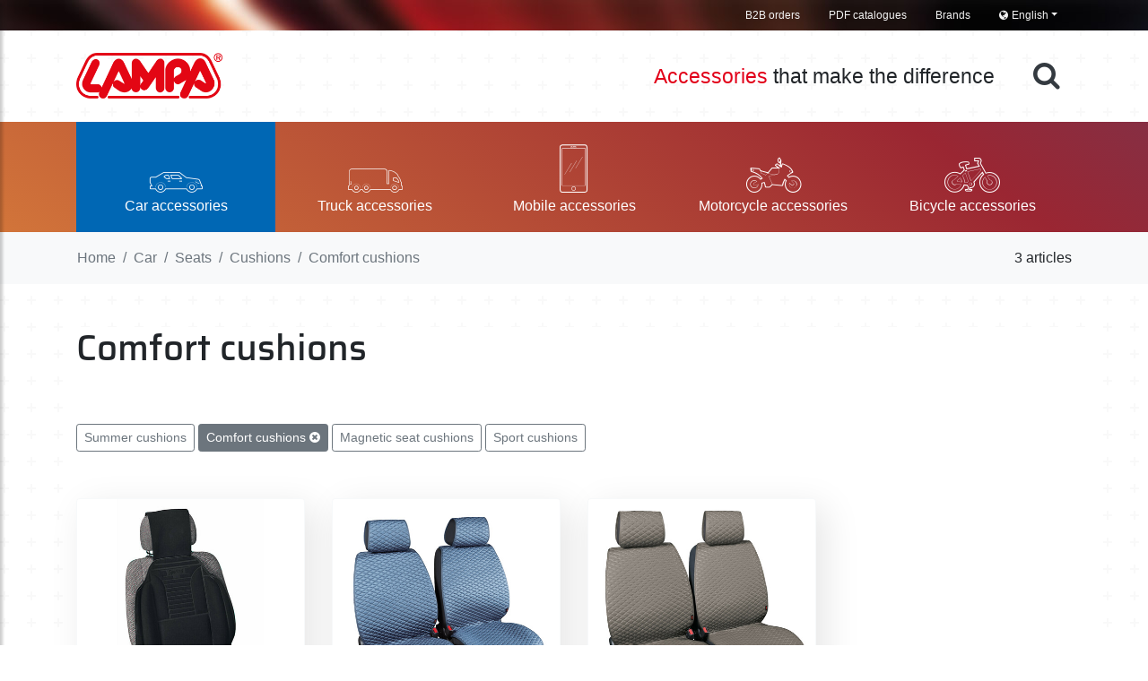

--- FILE ---
content_type: text/css
request_url: https://www.lampa.it/css/vidbg.css
body_size: 60
content:
.vidbg-container {
	position: absolute;
	z-index: -1;
	top: 0;
	right: 0;
	bottom: 0;
	left: 0;
	overflow: hidden;
	background-size: cover;
	background-repeat: no-repeat;
	background-position: center center
}

.vidbg-container video {
	position: absolute;
	margin: 0;
	top: 50%;
	left: 50%;
	transform: translate(-50%, -50%);
	transition: 0.25s opacity ease-in-out;
	max-width: none;
	opacity: 0
}

.vidbg-overlay {
	position: absolute;
	top: 0;
	right: 0;
	bottom: 0;
    left: 0;   
}

.vidbg-overlay {
    background: url(../../images/raster.png) repeat;
}

--- FILE ---
content_type: text/css
request_url: https://www.lampa.it/css/typeahead.css
body_size: 336
content:

/* site theme */
/* ---------- */

.title {
  margin: 20px 0 0 0;
  font-size: 64px;
}

.example {
  padding: 30px 0;
}

.example-name {
  margin: 20px 0;
  font-size: 32px;
}

.demo {
  position: relative;
  *z-index: 1;
  margin: 50px 0;
}

.typeahead,
.tt-query,
.tt-hint {
  /*
  width: 396px;
  height: 30px;
  padding: 8px 12px;
  font-size: 24px;
  line-height: 30px;
  border: 0;
  border-bottom: 1px solid #ccc;
  -webkit-border-radius: 8px;
     -moz-border-radius: 8px;
          border-radius: 8px;
*/          
  outline: none;
}

.typeahead {
  background-color: #fff;
}

.typeahead:focus {
  border: 0;
  border-bottom: 1px solid #e2001a;
}

.tt-query {
  -webkit-box-shadow: inset 0 1px 1px rgba(0, 0, 0, 0.075);
     -moz-box-shadow: inset 0 1px 1px rgba(0, 0, 0, 0.075);
          box-shadow: inset 0 1px 1px rgba(0, 0, 0, 0.075);
}

.tt-hint {
  color: #999
}

.tt-menu {
  width: auto;
  margin: 12px 0;
  padding: 8px 0;
  background-color: #fff;
  border: 1px solid #ccc;
  border: 1px solid rgba(0, 0, 0, 0.2);
  /*
  -webkit-border-radius: 8px;
     -moz-border-radius: 8px;
          border-radius: 8px;
*/          
  -webkit-box-shadow: 0 5px 10px rgba(0,0,0,.2);
     -moz-box-shadow: 0 5px 10px rgba(0,0,0,.2);
          box-shadow: 0 5px 10px rgba(0,0,0,.2);
}

.tt-suggestion {
  padding: 3px 20px;
  font-size: 15px;
  line-height: 21px;
}

.tt-suggestion:hover {
  cursor: pointer;
  color: #fff;
  background-color: #e2001a;
}

.tt-suggestion.tt-cursor {
  color: #fff;
  background-color: #e2001a;

}

.tt-suggestion p {
  margin: 0;
}

.gist {
  font-size: 14px;
}

/* example specific styles */
/* ----------------------- */

#multiple-datasets .h3-type {
  margin: 0 20px 5px 20px;
  padding: 3px 0;
  border-bottom: 1px solid #ccc;
}

.twitter-typeahead {width: 100%;}

--- FILE ---
content_type: application/javascript
request_url: https://www.lampa.it/js/custom.js?v=2
body_size: 4038
content:

/*************************** Sidebar *********************************/
$("#sidebar").mCustomScrollbar({
  theme: "minimal"
});

$('#dismiss, .overlay').on('click', function () {
  // hide sidebar
  $('#sidebar').removeClass('active');
  // hide overlay
  $('.overlay').removeClass('active');
});

$('#sidebarCollapse').on('click', function () {
  // open sidebar
  $('#sidebar').addClass('active');
  // fade in the overlay
  $('.overlay').addClass('active');
  $('.collapse.in').toggleClass('in');
  $('a[aria-expanded=true]').attr('aria-expanded', 'false');
});
/*************************** Sidebar *********************************/

/********************* Writing Text Effect ***************************/

var TxtRotate = function(el, toRotate, period) {
  this.toRotate = toRotate;
  this.el = el;
  this.loopNum = 0;
  this.period = parseInt(period, 10) || 2000;
  this.txt = '';
  this.tick();
  this.isDeleting = false;
};

TxtRotate.prototype.tick = function() {
  var i = this.loopNum % this.toRotate.length;
  var fullTxt = this.toRotate[i];

  if (this.isDeleting) {
    this.txt = fullTxt.substring(0, this.txt.length - 1);
  } else {
    this.txt = fullTxt.substring(0, this.txt.length + 1);
  }

  this.el.innerHTML = '<span class="wrap">'+this.txt+'</span>';

  var that = this;
  var delta = 300 - Math.random() * 100;

  if (this.isDeleting) { delta /= 2; }

  if (!this.isDeleting && this.txt === fullTxt) {
    delta = this.period;
    this.isDeleting = true;
  } else if (this.isDeleting && this.txt === '') {
    this.isDeleting = false;
    this.loopNum++;
    delta = 500;
  }

  setTimeout(function() {
    that.tick();
  }, delta);
};

window.onload = function() {
  var elements = document.getElementsByClassName('txt-rotate');
  for (var i=0; i<elements.length; i++) {
    var toRotate = elements[i].getAttribute('data-rotate');
    var period = elements[i].getAttribute('data-period');
    if (toRotate) {
      new TxtRotate(elements[i], JSON.parse(toRotate), period);
    }
  }
  // INJECT CSS
  var css = document.createElement("style");
  css.type = "text/css";
  css.innerHTML = ".txt-rotate > .wrap {  }";
  document.body.appendChild(css);
};

/********************************************************************/


/************************ Video background **************************/

if ( $( "#video-auto" ).length ) {
  var video = new vidbg('#video-auto', {
    mp4: '/video/video-auto.mp4',
    // webm: 'video/video-auto.webm',
    poster: 'images/hero/default.jpg',
    overlay: true,
    overlayColor: '#000',
    overlayAlpha: 0.4,
  })
}

if ( $( "#video-camion" ).length ) {
  var video = new vidbg('#video-camion', {
    mp4: '/video/video-camion.mp4',
    // webm: 'vidbg/demo/media/',
    poster: 'images/hero/default.jpg',
    overlay: false,
    overlayColor: '#000',
    overlayAlpha: 0.8,
  })
}

if ( $( "#video-moto" ).length ) {
  var video = new vidbg('#video-moto', {
    mp4: '/video/video-moto-2.mp4',
    // webm: 'vidbg/demo/media/video-moto-3.webm',
    poster: 'images/hero/default.jpg',
    overlay: true,
    overlayColor: '#000',
    overlayAlpha: 0.6,
  })
}

if ( $( "#video-ciclo" ).length ) {
  var video = new vidbg('#video-ciclo', {
    mp4: '/video/video-bici.mp4',
    // webm: 'vidbg/demo/media/video-bici-2.webm',
    poster: 'images/hero/default.jpg',
    overlay: true,
    overlayColor: '#000',
    overlayAlpha: 0.6,
  })
}

if ( $( "#video-telefonia" ).length ) {
  var video = new vidbg('#video-telefonia', {
    mp4: '/video/video-telefonia.mp4',
    // webm: 'vidbg/demo/media/video-telefonia.webm',
    poster: '/images/hero/default.jpg',
    overlay: true,
    overlayColor: '#000',
    overlayAlpha: 0.4,
  })
}

/********************************************************************/


/*************************** Ajax search ****************************/
function delay(ms, fn) {
  let timer = 0
  return function(...args) {
    clearTimeout(timer)
    timer = setTimeout(fn.bind(this, ...args), ms || 0)
  }
}

/************************ Carousel product detail  ******************/
$(document).ready(function() {
	$('#product-thumbnail').owlCarousel({
		responsiveClass: true,
    responsive: {
      479:{
          items:3,
          nav:true
      },
      768:{
          items:4,
          nav:true
      },
      979:{
          items:3,
          nav:true
      },
      1199:{
          items:4,
          nav:true
      }
    },
    navText: ["<i class='fa fa-angle-left'></i>","<i class='fa fa-angle-right'></i>"],
    margin: 10
  });
  
  $(".owl-intro-homepage").owlCarousel({
    responsiveClass: true,
    responsive: {
      479:{
          items:2,
          nav:true
      },
      768:{
          items:3,
          nav:true
      },
      979:{
          items:3,
          nav:true
      },
      1199:{
          items:4,
          nav:true
      }
    },
    fase: true,
    margin: 30,
		items: 5,
  });
  
  $(".intro-linee").owlCarousel({
    responsive: {
      479:{
          items:4,
          nav:true
      },
      768:{
          items:5,
          nav:true
      },
      979:{
          items:6,
          nav:true
      },
      1199:{
          items:8,
          nav:true
      }
    },
    nav: true,
    fase: true,
    margin: 5,
		items: 8,
  });	
	
});


/************************ Change Thumb PDF  **************************/
$('.container-megamenu .list-group-item').on('shown.bs.tab', function() {
  var href = $(this).attr('href');
  var id_categoria_active = href.replace('#list-', '');
  var id_catalogo_active=  id_categoria_active.charAt(0);

  //  Recupero json cataloghi da local storage, se presente parse stringa>oggetto,
  //  se non è presente, recupero da json e salvo in local storace (oggetto>stringa)
  var cataloghi_json;
  var scat = localStorage.getItem('cataloghi_pdf_json');
  if (scat == null) {
    var data;
    //  equivalente alla chiamata $.getJSON, ma sincrona, in modo che venga fatta una sola volta
    $.ajax({
      dataType: "json",
      url: "/json/cataloghi_pdf.json",
      data: data,
      async: false, 
      success: function(data) {
        cataloghi_json = data;
        var sdata = JSON.stringify(data);
        localStorage.setItem('cataloghi_pdf_json', sdata);
        console.log("local storage: " + id_catalogo_active);
      }
    });
  }
  else {
    cataloghi_json = JSON.parse(scat);
  }

  // Carico json pdf
  $.each(cataloghi_json, function(id_catalogo, lista) {
    if (id_catalogo_active == id_catalogo) {
      $.each(lista.cataloghi, function(id_categoria, item) {
        if (id_categoria == id_categoria_active) {
          var thumbId = '#thumbPdfCatalogo'+ id_catalogo_active;
          var linkId = '#linkPdfCatalogo'+ id_catalogo_active;
          var thumbSrc = '/images/thumbs_pdf/'+item.thumb;
          // Thumb change
          $(thumbId).attr("src", thumbSrc);
          // Link Change
          if (item.pdf.length) {
            $(linkId).attr("href", item.pdf).attr("target", "_new");
          } else {
            $(linkId).attr("href", "#").attr("target", "");
          }
        }
      });
    }
  });
});



/************************ Mega Menu Active  **************************/
$( "[id^=mega-menu-]" ).each(function() {
  var idMegaMenu =  $(this).attr('id');
  // Utilizzare la classe selected e non active per evitare conflitti 
  var activeLink = $(this).find('.selected'); 
  // Non c'è link selezionato
  if ($(activeLink).length === 0) {
    // Imposto prima tab attiva
    $('#' + idMegaMenu + ' a:first-child').tab('show');
  }
  else {
    // Attivo la tab da attributo href
    $('#' + idMegaMenu + ' a[href="'+ $(activeLink).attr('href') +'"]').tab('show');
  }
});


/************************ Taglia testo  **************************/
$(".cut-title").text(function(index, text) {
  if(text.length > 100)
    return text.substr(0, 100) + ' ...';
});



/************************ Read More  **************************
$(function() {
                            
  var $el, $ps, $up, totalHeight;
  
  $(".fade-box .read-more a").click(function() {
  
      // IE 7 doesn't even get this far. I didn't feel like dicking with it.
              
      totalHeight = 0
  
      $el = $(this);
      $p  = $el.parent();
      $up = $p.parent();
      $ps = $up.find("div:not('.read-more')");
      // measure how tall inside should be by adding together heights of all inside paragraphs (except read-more paragraph)
      $ps.each(function() {
          totalHeight += $(this).outerHeight();
          // FAIL totalHeight += $(this).css("margin-bottom");
      });
                  
      $up
          .css({
              // Set height to prevent instant jumpdown when max height is removed
              "height": $up.height(),
              "max-height": 9999
          })
          .animate({
              "height": totalHeight
          });
      
      // fade out read-more
      $p.fadeOut();
      
      // prevent jump-down
      return false;
          
  });

});*/


if (!$("html").hasClass("touch")) {
	/* background fix */
	$(".parallax").css("background-attachment", "fixed");
}

/* fix vertical when not overflow
call fullscreenFix() if .fullscreen content changes */
function fullscreenFix() {
	var h = $('body').height();
	// set .fullscreen height
	$(".content-b").each(function (i) {
		if ($(this).innerHeight() <= h) {
			$(this).closest(".fullscreen").addClass("not-overflow");
		}
	});
}
$(window).resize(fullscreenFix);
fullscreenFix();

/* resize background images */
function backgroundResize() {
	var windowH = $(window).height();
	$(".landing, .action, .contact, .subscribe").each(function (i) {
		var path = $(this);
		// variables
		var contW = path.width();
		var contH = path.height();
		var imgW = path.attr("data-img-width");
		var imgH = path.attr("data-img-height");
		var ratio = imgW / imgH;
		// overflowing difference
		var diff = parseFloat(path.attr("data-diff"));
		diff = diff ? diff : 0;
		// remaining height to have fullscreen image only on parallax
		var remainingH = 0;
		if (path.hasClass("parallax") && !$("html").hasClass("touch")) {
			var maxH = contH > windowH ? contH : windowH;
			remainingH = windowH - contH;
		}
		// set img values depending on cont
		imgH = contH + remainingH + diff;
		imgW = imgH * ratio;
		// fix when too large
		if (contW > imgW) {
			imgW = contW;
			imgH = imgW / ratio;
		}
		//
		path.data("resized-imgW", imgW);
		path.data("resized-imgH", imgH);
		path.css("background-size", imgW + "px " + imgH + "px");
	});
}
$(window).resize(backgroundResize);
$(window).focus(backgroundResize);
backgroundResize();

/* set parallax background-position */
function parallaxPosition(e) {
	var heightWindow = $(window).height();
	var topWindow = $(window).scrollTop();
	var bottomWindow = topWindow + heightWindow;
	var currentWindow = (topWindow + bottomWindow) / 2;
	$(".parallax").each(function (i) {
		var path = $(this);
		var height = path.height();
		var top = path.offset().top;
		var bottom = top + height;
		// only when in range
		if (bottomWindow > top && topWindow < bottom) {
			var imgW = path.data("resized-imgW");
			var imgH = path.data("resized-imgH");
			// min when image touch top of window
			var min = 0;
			// max when image touch bottom of window
			var max = -imgH + heightWindow;
			// overflow changes parallax
			var overflowH = height < heightWindow ? imgH - height : imgH - heightWindow; // fix height on overflow
			top = top - overflowH;
			bottom = bottom + overflowH;
			// value with linear interpolation
			var value = min + (max - min) * (currentWindow - top) / (bottom - top);
			// set background-position
			var orizontalPosition = path.attr("data-oriz-pos");
			orizontalPosition = orizontalPosition ? orizontalPosition : "50%";
			$(this).css("background-position", orizontalPosition + " " + value + "px");
		}
	});
}
if (!$("html").hasClass("touch")) {
	$(window).resize(parallaxPosition);
	//$(window).focus(parallaxPosition);
	$(window).scroll(parallaxPosition);
	parallaxPosition();
}

//  Inizializzo variabile mixer per filtri su ricerca, richiamo poi funzione runMixitup() quando necessario
/*  NON CANCELLARE
var mixer = null;
function runMixitup() {
  if (mixer !== null) mixer.destroy();

  containerEl = document.querySelector('.contain-mix');
  mixer = mixitup(containerEl, {
    selectors: {
        control: '[data-mixitup-control]'
    }   
});
}
*/

/**************************************************** */
//  btn sottocategorie view all/collapse
//  2.19rem altezza controllata su tutti gli ambienti
var text = $('#pCollapse'),
     btn = $('#aShowMore'),
       h = text.height() / parseFloat($("body").css("font-size")),
    hFix = 2.19; // rem

if(h > hFix) {
	btn.addClass('less');
  btn.css('display', 'inline-flex');
  text.animate({'height': hFix + 'rem'});
}

btn.click(function(e) 
{
  e.stopPropagation();

  if (btn.hasClass('less')) {
      btn.removeClass('less');
      btn.addClass('more');
      text.animate({'height': h + 'rem'});
  } else {
      btn.addClass('less');
      btn.removeClass('more');
      text.animate({'height': hFix + 'rem'});
  }  
});
/**************************************************** */

/**************************************************** */
/*  Bootstrap tooltip*/
$(function () {
  $('[data-toggle="tooltip"]').tooltip()
})
/**************************************************** */
$(function () {
  $('[data-toggle="popover"]').popover()
})

--- FILE ---
content_type: application/javascript
request_url: https://www.lampa.it/js/morphsearch.js
body_size: 819
content:
(function() {
  var morphSearch = document.getElementById('morphsearch'),
  input = morphSearch.querySelector( 'input.morphsearch-input' ),
  ctrlClose = morphSearch.querySelector( 'span.morphsearch-close' ),
  btnCtrlOpen = document.getElementById('btn-morphsearch-open'),
  inputCtrlOpen = document.getElementById('input-morphsearch-open'),
  isOpen = isAnimating = false;

  //  IE
  btnCtrlOpen.onclick = function(ev){
      var ua = window.navigator.userAgent;
      var msie = ua.indexOf("MSIE ");
    
      if (msie > 0 || !!navigator.userAgent.match(/Trident.*rv\:11\./))  // If Internet Explorer, return version number
      {
        alert("INTERNET EXPLORER non è più supportato, pertanto la ricerca non darà risultati.\n"+
          "Per una migliore esperienza di navigazione consigliamo vivamente di utilizzare browser moderni, quali Chrome, Firefox e/o Safari.");
      }
      ev.stopPropagation();
      return false;
  }

  // show/hide search area
  toggleSearch = function(evt) {
    // return if open and the input gets focused
    if( evt.type.toLowerCase() === 'focus' && isOpen ) return false;

    if( isOpen ) {
      classie.remove( morphSearch, 'open' );
      classie.remove( morphSearch, 'overflow-auto' );
      classie.remove(document.body, 'overflow-hidden');
      classie.add(input, 'd-none');
      setTimeout(function() {
        classie.add( morphSearch, 'zindexHide' );
        classie.remove( morphSearch, 'bg-light' );
        classie.remove(btnCtrlOpen, 'visibility-hidden');
        /*
        if (inputCtrlOpen.lenght) {
          classie.remove(inputCtrlOpen, 'visibility-hidden');
        }
        */
      }, 450);
    }
    else {
      classie.add(btnCtrlOpen, 'visibility-hidden');
      /*
      if (inputCtrlOpen.lenght) {
        classie.add(inputCtrlOpen, 'visibility-hidden');
      }
      */
      classie.add( morphSearch, 'open' );
      classie.add( morphSearch, 'overflow-auto' );
      classie.remove( morphSearch, 'zindexHide' );
      classie.add( morphSearch, 'bg-light' );
      classie.add(document.body, 'overflow-hidden');
      classie.remove(input, 'd-none');
      input.focus();
    }
    isOpen = !isOpen;
  };

  // events
  btnCtrlOpen.addEventListener( 'click', toggleSearch );
  //  btn a centro pagina in home
  if ($("#input-morphsearch-open").length) {
    inputCtrlOpen.addEventListener( 'click', toggleSearch );
  }
  ctrlClose.addEventListener( 'click', toggleSearch );
  // esc key closes search overlay
  // keyboard navigation events
  document.addEventListener( 'keydown', function( ev ) {
    var keyCode = ev.keyCode || ev.which;
    if( keyCode === 27 && isOpen ) {
      toggleSearch(ev);
    }
  } );

  /***** for demo purposes only: don't allow to submit the form *****/
  //morphSearch.querySelector( 'button[type="submit"]' ).addEventListener( 'click', function(ev) { ev.preventDefault(); } );
})();